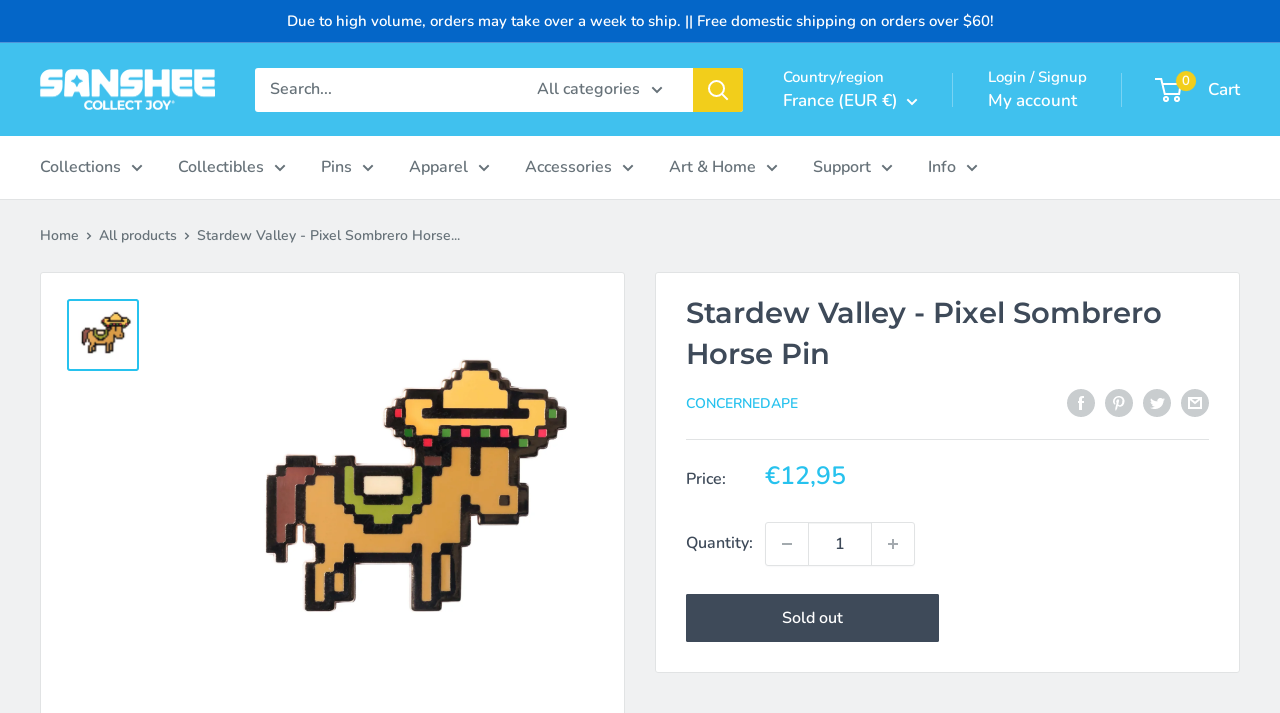

--- FILE ---
content_type: text/javascript; charset=utf-8
request_url: https://sanshee.com/products/stardew-valley-pixel-sombrero-horse-pin.js
body_size: 993
content:
{"id":1442265858111,"title":"Stardew Valley - Pixel Sombrero Horse Pin","handle":"stardew-valley-pixel-sombrero-horse-pin","description":"\u003ch1\u003eA Sombrero Wearing Horse Walks Into A Bar...\u003c\/h1\u003e\n\u003cp\u003e...and orders a mare-garita.....\u003c\/p\u003e\n\u003cp\u003e \u003c\/p\u003e\n\u003cp\u003e \u003c\/p\u003e\n\u003cp\u003e(...Sorry.) This official \u003ca title=\"Official Stardew Valley Collection\" href=\"https:\/\/sanshee.com\/collections\/stardew-valley\"\u003eStardew Valley\u003c\/a\u003e \u003ca title=\"Sanshee Pins\" href=\"https:\/\/sanshee.com\/collections\/accessories\"\u003epin\u003c\/a\u003e will accompany you to bars and anywhere else you want to go.\u003c\/p\u003e\n\u003ch2\u003eProduct Details\u003c\/h2\u003e\n\u003cul\u003e\n\u003cli\u003e\u003cspan\u003eGaming merchandise officially licensed by ConcernedApe\u003c\/span\u003e\u003c\/li\u003e\n\u003cli\u003ePin is approximately 1.6 inches tall and 2 inches wide.\u003c\/li\u003e\n\u003cli\u003eGold plated hard enamel pin.\u003c\/li\u003e\n\u003cli\u003e\u003cspan\u003eIncludes high quality locking pin back.\u003c\/span\u003e\u003c\/li\u003e\n\u003c\/ul\u003e\n\u003ch2\u003eCredits\u003c\/h2\u003e\n\u003cp\u003eDesign:\u003cspan\u003e \u003ca href=\"http:\/\/byron-b.daftbydesign.net\/\"\u003eByron Buslig\u003c\/a\u003e\u003c\/span\u003e\u003cbr\u003e\u003c\/p\u003e\n\u003cp\u003e\u003cem\u003e\u003cspan data-sheets-userformat='{\"2\":513,\"3\":[null,0],\"12\":0}' data-sheets-value='{\"1\":2,\"2\":\"\\u00a9 ATLUS. All Rights Reserved. Persona is the registered trademark of Atlus U.S.A., Inc.\"}'\u003e© 'Stardew Valley' is a trademark of ConcernedApe, LLC. All rights reserved.\u003c\/span\u003e\u003c\/em\u003e\u003c\/p\u003e","published_at":"2018-09-19T14:12:48-07:00","created_at":"2018-08-30T14:41:30-07:00","vendor":"ConcernedApe","type":"Pin","tags":["15OFF","ACTIVE","concerned ape","gaming","horse","Pin","Pins","stardew valley"],"price":1399,"price_min":1399,"price_max":1399,"available":false,"price_varies":false,"compare_at_price":null,"compare_at_price_min":0,"compare_at_price_max":0,"compare_at_price_varies":false,"variants":[{"id":12991943704639,"title":"Default Title","option1":"Default Title","option2":null,"option3":null,"sku":"ACPI-CASV-PXSHO","requires_shipping":true,"taxable":true,"featured_image":null,"available":false,"name":"Stardew Valley - Pixel Sombrero Horse Pin","public_title":null,"options":["Default Title"],"price":1399,"weight":11,"compare_at_price":null,"inventory_quantity":0,"inventory_management":"shopify","inventory_policy":"deny","barcode":"750958720863","quantity_rule":{"min":1,"max":null,"increment":1},"quantity_price_breaks":[],"requires_selling_plan":false,"selling_plan_allocations":[]}],"images":["\/\/cdn.shopify.com\/s\/files\/1\/0886\/2006\/products\/stardew-valley_pixel-sombrero-horse_pin.jpg?v=1606097139"],"featured_image":"\/\/cdn.shopify.com\/s\/files\/1\/0886\/2006\/products\/stardew-valley_pixel-sombrero-horse_pin.jpg?v=1606097139","options":[{"name":"Title","position":1,"values":["Default Title"]}],"url":"\/products\/stardew-valley-pixel-sombrero-horse-pin","media":[{"alt":"Stardew Valley - Gold Plated Enamel Pixel Sombrero Horse Pin","id":10414535377057,"position":1,"preview_image":{"aspect_ratio":1.0,"height":3000,"width":3000,"src":"https:\/\/cdn.shopify.com\/s\/files\/1\/0886\/2006\/products\/stardew-valley_pixel-sombrero-horse_pin.jpg?v=1606097139"},"aspect_ratio":1.0,"height":3000,"media_type":"image","src":"https:\/\/cdn.shopify.com\/s\/files\/1\/0886\/2006\/products\/stardew-valley_pixel-sombrero-horse_pin.jpg?v=1606097139","width":3000}],"requires_selling_plan":false,"selling_plan_groups":[]}

--- FILE ---
content_type: text/javascript; charset=utf-8
request_url: https://sanshee.com/products/stardew-valley-pixel-sombrero-horse-pin.js
body_size: 1263
content:
{"id":1442265858111,"title":"Stardew Valley - Pixel Sombrero Horse Pin","handle":"stardew-valley-pixel-sombrero-horse-pin","description":"\u003ch1\u003eA Sombrero Wearing Horse Walks Into A Bar...\u003c\/h1\u003e\n\u003cp\u003e...and orders a mare-garita.....\u003c\/p\u003e\n\u003cp\u003e \u003c\/p\u003e\n\u003cp\u003e \u003c\/p\u003e\n\u003cp\u003e(...Sorry.) This official \u003ca title=\"Official Stardew Valley Collection\" href=\"https:\/\/sanshee.com\/collections\/stardew-valley\"\u003eStardew Valley\u003c\/a\u003e \u003ca title=\"Sanshee Pins\" href=\"https:\/\/sanshee.com\/collections\/accessories\"\u003epin\u003c\/a\u003e will accompany you to bars and anywhere else you want to go.\u003c\/p\u003e\n\u003ch2\u003eProduct Details\u003c\/h2\u003e\n\u003cul\u003e\n\u003cli\u003e\u003cspan\u003eGaming merchandise officially licensed by ConcernedApe\u003c\/span\u003e\u003c\/li\u003e\n\u003cli\u003ePin is approximately 1.6 inches tall and 2 inches wide.\u003c\/li\u003e\n\u003cli\u003eGold plated hard enamel pin.\u003c\/li\u003e\n\u003cli\u003e\u003cspan\u003eIncludes high quality locking pin back.\u003c\/span\u003e\u003c\/li\u003e\n\u003c\/ul\u003e\n\u003ch2\u003eCredits\u003c\/h2\u003e\n\u003cp\u003eDesign:\u003cspan\u003e \u003ca href=\"http:\/\/byron-b.daftbydesign.net\/\"\u003eByron Buslig\u003c\/a\u003e\u003c\/span\u003e\u003cbr\u003e\u003c\/p\u003e\n\u003cp\u003e\u003cem\u003e\u003cspan data-sheets-userformat='{\"2\":513,\"3\":[null,0],\"12\":0}' data-sheets-value='{\"1\":2,\"2\":\"\\u00a9 ATLUS. All Rights Reserved. Persona is the registered trademark of Atlus U.S.A., Inc.\"}'\u003e© 'Stardew Valley' is a trademark of ConcernedApe, LLC. All rights reserved.\u003c\/span\u003e\u003c\/em\u003e\u003c\/p\u003e","published_at":"2018-09-19T14:12:48-07:00","created_at":"2018-08-30T14:41:30-07:00","vendor":"ConcernedApe","type":"Pin","tags":["15OFF","ACTIVE","concerned ape","gaming","horse","Pin","Pins","stardew valley"],"price":1399,"price_min":1399,"price_max":1399,"available":false,"price_varies":false,"compare_at_price":null,"compare_at_price_min":0,"compare_at_price_max":0,"compare_at_price_varies":false,"variants":[{"id":12991943704639,"title":"Default Title","option1":"Default Title","option2":null,"option3":null,"sku":"ACPI-CASV-PXSHO","requires_shipping":true,"taxable":true,"featured_image":null,"available":false,"name":"Stardew Valley - Pixel Sombrero Horse Pin","public_title":null,"options":["Default Title"],"price":1399,"weight":11,"compare_at_price":null,"inventory_quantity":0,"inventory_management":"shopify","inventory_policy":"deny","barcode":"750958720863","quantity_rule":{"min":1,"max":null,"increment":1},"quantity_price_breaks":[],"requires_selling_plan":false,"selling_plan_allocations":[]}],"images":["\/\/cdn.shopify.com\/s\/files\/1\/0886\/2006\/products\/stardew-valley_pixel-sombrero-horse_pin.jpg?v=1606097139"],"featured_image":"\/\/cdn.shopify.com\/s\/files\/1\/0886\/2006\/products\/stardew-valley_pixel-sombrero-horse_pin.jpg?v=1606097139","options":[{"name":"Title","position":1,"values":["Default Title"]}],"url":"\/products\/stardew-valley-pixel-sombrero-horse-pin","media":[{"alt":"Stardew Valley - Gold Plated Enamel Pixel Sombrero Horse Pin","id":10414535377057,"position":1,"preview_image":{"aspect_ratio":1.0,"height":3000,"width":3000,"src":"https:\/\/cdn.shopify.com\/s\/files\/1\/0886\/2006\/products\/stardew-valley_pixel-sombrero-horse_pin.jpg?v=1606097139"},"aspect_ratio":1.0,"height":3000,"media_type":"image","src":"https:\/\/cdn.shopify.com\/s\/files\/1\/0886\/2006\/products\/stardew-valley_pixel-sombrero-horse_pin.jpg?v=1606097139","width":3000}],"requires_selling_plan":false,"selling_plan_groups":[]}

--- FILE ---
content_type: text/javascript; charset=utf-8
request_url: https://sanshee.com/en-fr/products/stardew-valley-pixel-sombrero-horse-pin.js
body_size: 463
content:
{"id":1442265858111,"title":"Stardew Valley - Pixel Sombrero Horse Pin","handle":"stardew-valley-pixel-sombrero-horse-pin","description":"\u003ch1\u003eA Sombrero Wearing Horse Walks Into A Bar...\u003c\/h1\u003e\n\u003cp\u003e...and orders a mare-garita.....\u003c\/p\u003e\n\u003cp\u003e \u003c\/p\u003e\n\u003cp\u003e \u003c\/p\u003e\n\u003cp\u003e(...Sorry.) This official \u003ca title=\"Official Stardew Valley Collection\" href=\"https:\/\/sanshee.com\/collections\/stardew-valley\"\u003eStardew Valley\u003c\/a\u003e \u003ca title=\"Sanshee Pins\" href=\"https:\/\/sanshee.com\/collections\/accessories\"\u003epin\u003c\/a\u003e will accompany you to bars and anywhere else you want to go.\u003c\/p\u003e\n\u003ch2\u003eProduct Details\u003c\/h2\u003e\n\u003cul\u003e\n\u003cli\u003e\u003cspan\u003eGaming merchandise officially licensed by ConcernedApe\u003c\/span\u003e\u003c\/li\u003e\n\u003cli\u003ePin is approximately 1.6 inches tall and 2 inches wide.\u003c\/li\u003e\n\u003cli\u003eGold plated hard enamel pin.\u003c\/li\u003e\n\u003cli\u003e\u003cspan\u003eIncludes high quality locking pin back.\u003c\/span\u003e\u003c\/li\u003e\n\u003c\/ul\u003e\n\u003ch2\u003eCredits\u003c\/h2\u003e\n\u003cp\u003eDesign:\u003cspan\u003e \u003ca href=\"http:\/\/byron-b.daftbydesign.net\/\"\u003eByron Buslig\u003c\/a\u003e\u003c\/span\u003e\u003cbr\u003e\u003c\/p\u003e\n\u003cp\u003e\u003cem\u003e\u003cspan data-sheets-userformat='{\"2\":513,\"3\":[null,0],\"12\":0}' data-sheets-value='{\"1\":2,\"2\":\"\\u00a9 ATLUS. All Rights Reserved. Persona is the registered trademark of Atlus U.S.A., Inc.\"}'\u003e© 'Stardew Valley' is a trademark of ConcernedApe, LLC. All rights reserved.\u003c\/span\u003e\u003c\/em\u003e\u003c\/p\u003e","published_at":"2018-09-19T14:12:48-07:00","created_at":"2018-08-30T14:41:30-07:00","vendor":"ConcernedApe","type":"Pin","tags":["15OFF","ACTIVE","concerned ape","gaming","horse","Pin","Pins","stardew valley"],"price":1295,"price_min":1295,"price_max":1295,"available":false,"price_varies":false,"compare_at_price":null,"compare_at_price_min":0,"compare_at_price_max":0,"compare_at_price_varies":false,"variants":[{"id":12991943704639,"title":"Default Title","option1":"Default Title","option2":null,"option3":null,"sku":"ACPI-CASV-PXSHO","requires_shipping":true,"taxable":true,"featured_image":null,"available":false,"name":"Stardew Valley - Pixel Sombrero Horse Pin","public_title":null,"options":["Default Title"],"price":1295,"weight":11,"compare_at_price":null,"inventory_quantity":0,"inventory_management":"shopify","inventory_policy":"deny","barcode":"750958720863","quantity_rule":{"min":1,"max":null,"increment":1},"quantity_price_breaks":[],"requires_selling_plan":false,"selling_plan_allocations":[]}],"images":["\/\/cdn.shopify.com\/s\/files\/1\/0886\/2006\/products\/stardew-valley_pixel-sombrero-horse_pin.jpg?v=1606097139"],"featured_image":"\/\/cdn.shopify.com\/s\/files\/1\/0886\/2006\/products\/stardew-valley_pixel-sombrero-horse_pin.jpg?v=1606097139","options":[{"name":"Title","position":1,"values":["Default Title"]}],"url":"\/en-fr\/products\/stardew-valley-pixel-sombrero-horse-pin","media":[{"alt":"Stardew Valley - Gold Plated Enamel Pixel Sombrero Horse Pin","id":10414535377057,"position":1,"preview_image":{"aspect_ratio":1.0,"height":3000,"width":3000,"src":"https:\/\/cdn.shopify.com\/s\/files\/1\/0886\/2006\/products\/stardew-valley_pixel-sombrero-horse_pin.jpg?v=1606097139"},"aspect_ratio":1.0,"height":3000,"media_type":"image","src":"https:\/\/cdn.shopify.com\/s\/files\/1\/0886\/2006\/products\/stardew-valley_pixel-sombrero-horse_pin.jpg?v=1606097139","width":3000}],"requires_selling_plan":false,"selling_plan_groups":[]}